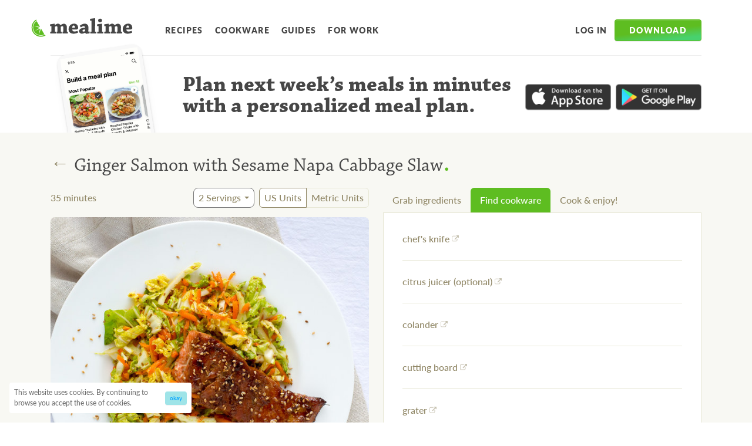

--- FILE ---
content_type: application/javascript; charset=utf-8
request_url: https://www.mealime.com/_next/static/chunks/webpack-2e3d8389f89f79f1.js
body_size: 677
content:
!function(){"use strict";var e,r,n,t,o={},i={};function u(e){var r=i[e];if(void 0!==r)return r.exports;var n=i[e]={id:e,loaded:!1,exports:{}},t=!0;try{o[e].call(n.exports,n,n.exports,u),t=!1}finally{t&&delete i[e]}return n.loaded=!0,n.exports}u.m=o,e=[],u.O=function(r,n,t,o){if(n){o=o||0;for(var i=e.length;i>0&&e[i-1][2]>o;i--)e[i]=e[i-1];e[i]=[n,t,o];return}for(var f=1/0,i=0;i<e.length;i++){for(var n=e[i][0],t=e[i][1],o=e[i][2],c=!0,l=0;l<n.length;l++)f>=o&&Object.keys(u.O).every(function(e){return u.O[e](n[l])})?n.splice(l--,1):(c=!1,o<f&&(f=o));if(c){e.splice(i--,1);var a=t();void 0!==a&&(r=a)}}return r},u.n=function(e){var r=e&&e.__esModule?function(){return e.default}:function(){return e};return u.d(r,{a:r}),r},u.d=function(e,r){for(var n in r)u.o(r,n)&&!u.o(e,n)&&Object.defineProperty(e,n,{enumerable:!0,get:r[n]})},u.g=function(){if("object"==typeof globalThis)return globalThis;try{return this||Function("return this")()}catch(e){if("object"==typeof window)return window}}(),u.hmd=function(e){return(e=Object.create(e)).children||(e.children=[]),Object.defineProperty(e,"exports",{enumerable:!0,set:function(){throw Error("ES Modules may not assign module.exports or exports.*, Use ESM export syntax, instead: "+e.id)}}),e},u.o=function(e,r){return Object.prototype.hasOwnProperty.call(e,r)},u.r=function(e){"undefined"!=typeof Symbol&&Symbol.toStringTag&&Object.defineProperty(e,Symbol.toStringTag,{value:"Module"}),Object.defineProperty(e,"__esModule",{value:!0})},u.nmd=function(e){return e.paths=[],e.children||(e.children=[]),e},u.p="/_next/",r={272:0},u.O.j=function(e){return 0===r[e]},n=function(e,n){var t,o,i=n[0],f=n[1],c=n[2],l=0;if(i.some(function(e){return 0!==r[e]})){for(t in f)u.o(f,t)&&(u.m[t]=f[t]);if(c)var a=c(u)}for(e&&e(n);l<i.length;l++)o=i[l],u.o(r,o)&&r[o]&&r[o][0](),r[o]=0;return u.O(a)},(t=self.webpackChunk_N_E=self.webpackChunk_N_E||[]).forEach(n.bind(null,0)),t.push=n.bind(null,t.push.bind(t))}();
;(function(){if(typeof document==="undefined"||!/(?:^|;\s)__vercel_toolbar=1(?:;|$)/.test(document.cookie))return;var s=document.createElement('script');s.src='https://vercel.live/_next-live/feedback/feedback.js';s.setAttribute("data-explicit-opt-in","true");s.setAttribute("data-cookie-opt-in","true");s.setAttribute("data-deployment-id","dpl_21W3r3w3NPL1bGvJuvoQQMJ5u3DN");((document.head||document.documentElement).appendChild(s))})();